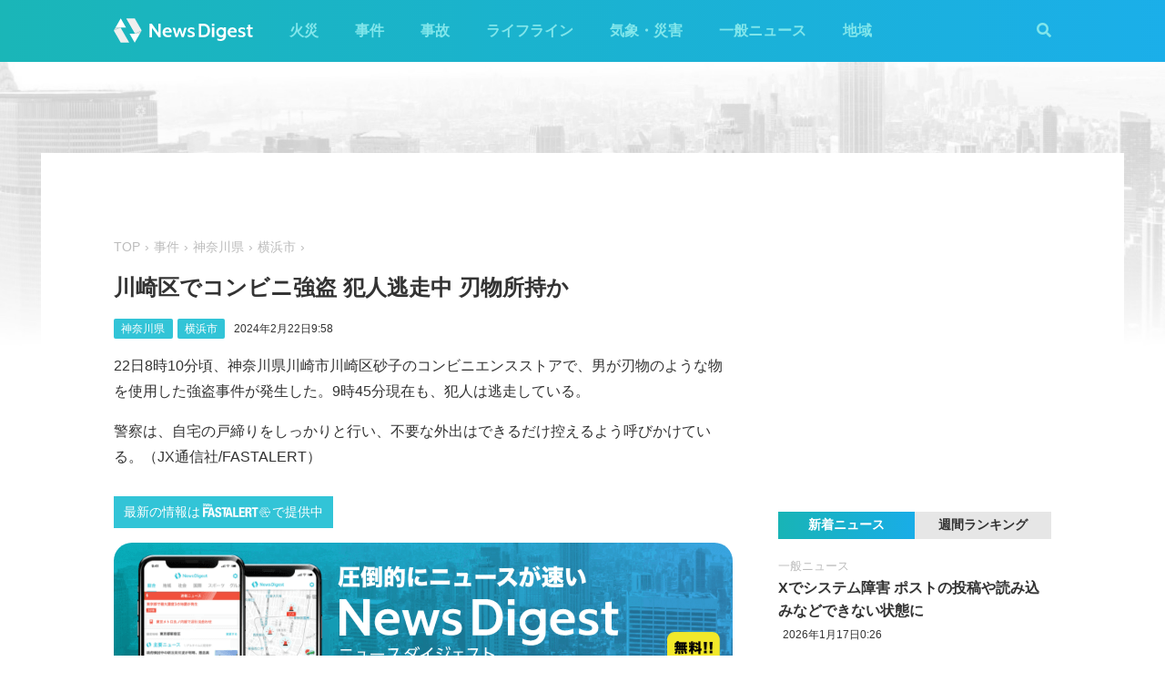

--- FILE ---
content_type: text/html; charset=utf-8
request_url: https://www.google.com/recaptcha/api2/aframe
body_size: 269
content:
<!DOCTYPE HTML><html><head><meta http-equiv="content-type" content="text/html; charset=UTF-8"></head><body><script nonce="VZHtfXLWw29VZLnS6FYYrw">/** Anti-fraud and anti-abuse applications only. See google.com/recaptcha */ try{var clients={'sodar':'https://pagead2.googlesyndication.com/pagead/sodar?'};window.addEventListener("message",function(a){try{if(a.source===window.parent){var b=JSON.parse(a.data);var c=clients[b['id']];if(c){var d=document.createElement('img');d.src=c+b['params']+'&rc='+(localStorage.getItem("rc::a")?sessionStorage.getItem("rc::b"):"");window.document.body.appendChild(d);sessionStorage.setItem("rc::e",parseInt(sessionStorage.getItem("rc::e")||0)+1);localStorage.setItem("rc::h",'1768610782340');}}}catch(b){}});window.parent.postMessage("_grecaptcha_ready", "*");}catch(b){}</script></body></html>

--- FILE ---
content_type: application/javascript; charset=utf-8
request_url: https://fundingchoicesmessages.google.com/f/AGSKWxUNlSXSZGiVRgUlRPw73BGZnjNaVcjoWruuhgbL3UglM9nZH8Bn8HgWF11iIvnsQm-31zEUq3g-B60HsPPXXcYWo-n412ew4X9FEUpD264kDpi9kkDZ6GXmNc9-D6BJcdOWay7woJyS5C_h9k_YliDCPawFDo59udRRr_xthzOvBawtakzzWpZ63VId/_/easyads./siteimages/ads-/SliderJobAdList.maff=/adtracker?
body_size: -1294
content:
window['eafbc6f5-47e2-4fc7-a6a8-79afbb7ffa42'] = true;